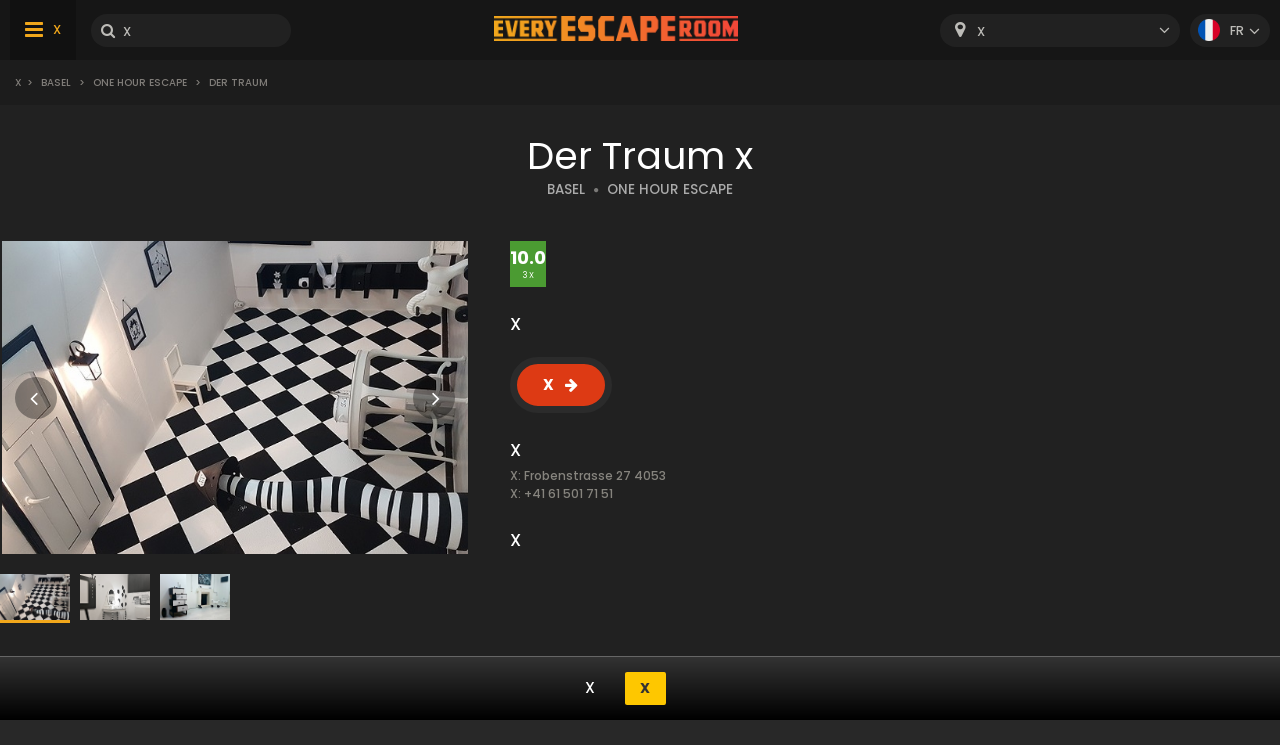

--- FILE ---
content_type: text/html; charset=UTF-8
request_url: https://www.everyescaperoom.ch/fr/basel/one-hour-escape-der-traum
body_size: 4347
content:
<!DOCTYPE html>
<html lang="fr">
<head>
<title>Der Traum | Everyescaperoom.ch</title>
<meta charset="UTF-8" />
<meta name="title" content="Der Traum | Everyescaperoom.ch" />
<meta name="description" content="Check out One Hour Escape Der Traum Escape Rooms and the best Escape Rooms in Switzerland!" />
<meta name="copyright" content="GaS" />
<meta name="robots" content="index,follow" />
<meta name="viewport" content="width=device-width, initial-scale=1.0" />
<meta name="DC.coverage" content="Hungary" />
<meta name="DC.description" content="Check out One Hour Escape Der Traum Escape Rooms and the best Escape Rooms in Switzerland!" />
<meta name="DC.format" content="text/html" />
<meta name="DC.identifier" content="https://www.everyescaperoom.ch" />
<meta name="DC.publisher" content="https://www.everyescaperoom.ch" />
<meta name="DC.title" content="Der Traum | Everyescaperoom.ch" />
<meta name="DC.type" content="Text" />
<meta property="fb:app_id" content="500718754184054" />
<meta property="og:type" content="website" />
<meta property="og:url" content="https://www.everyescaperoom.ch/fr/basel/one-hour-escape-der-traum" />
<meta property="og:image" content="" />
<meta property="og:title" content=" "/>
<meta property="og:site_name" content="" />
<meta property="og:description" content="" />
<link rel="icon" href="https://www.everyescaperoom.ch/modules/_site/images/favicon.ico" type="image/x-icon" />
<link rel="apple-touch-icon" href="https://www.everyescaperoom.ch/modules/_site/images/apple-touch-icon.png" />
<link href="https://www.everyescaperoom.ch/libraries/select2/css/select2.css?v=1769148134" rel="stylesheet" type="text/css" />
<link href="https://www.everyescaperoom.ch/modules/_site/css/styles.css?v=1769148134" rel="stylesheet" type="text/css" />
<link href="https://www.everyescaperoom.ch/libraries/font-awesome/css/font-awesome.min.css" rel="stylesheet" type="text/css" />
<link href="https://www.everyescaperoom.ch/modules/product/css/styles.css?v=1769148134" rel="stylesheet" type="text/css" />
<script async src="https://www.googletagmanager.com/gtag/js?id=UA-163809592-1"></script>
<script>
  window.dataLayer = window.dataLayer || [];
  function gtag(){dataLayer.push(arguments);}
  gtag('js', new Date());

  gtag('config', 'UA-163809592-1');
</script>
<script src="https://www.everyescaperoom.ch/modules/_site/js/jquery-3.4.1.min.js" defer></script>
<script src="https://www.everyescaperoom.ch/modules/_site/js/functions.js?v=x1769148134" defer></script>
<script src="https://www.everyescaperoom.ch/libraries/select2/js/select2.min.js" defer></script>
<script src="https://www.everyescaperoom.ch/modules/product/js/functions.js?v=1769148134" defer></script>
</head>
<body>
<header>
	<div class="container">
			<nav>
				<ul>
					<li><a href="https://www.everyescaperoom.ch/fr/">X</a></li>
					<li><a href="/blog">Blog</a></li>
					<li><a href="https://www.everyescaperoom.ch/fr/escape-room-owners"><br />
<b>Notice</b>:  Undefined property: stdClass::$escaperoom-owners in <b>/home/elmenyfe/everyescaperoom.ch/modules/_site/view/header.php</b> on line <b>59</b><br />
</a></li>
					<li><a href="https://www.everyescaperoom.ch/fr/">X</a></li>
				</ul>
			</nav>
		<div>
			<div class="menu"><span>X</span></div>
			<div class="search-block">
				<input type="text" class="search" placeholder="X" />
				<div class="close">x</div>
				<div class="autocomplete">
				</div>
			</div>
		</div>
		<a href="https://www.everyescaperoom.ch/fr"><img class="logo" src="/modules/_site/images/logo.png" alt="Everyescaperoom" /></a>
		<div>
			<div class="mobile-search"></div>
			<select id="city">
				<option value="">X</option>
					<option value="https://www.everyescaperoom.ch/fr/aarau" >Aarau</option>
					<option value="https://www.everyescaperoom.ch/fr/bad-ragaz" >Bad Ragaz</option>
					<option value="https://www.everyescaperoom.ch/fr/baden" >Baden</option>
					<option value="https://www.everyescaperoom.ch/fr/basel" >Basel</option>
					<option value="https://www.everyescaperoom.ch/fr/bern" >Bern</option>
					<option value="https://www.everyescaperoom.ch/fr/bielbienne" >Biel/Bienne</option>
					<option value="https://www.everyescaperoom.ch/fr/chur" >Chur</option>
					<option value="https://www.everyescaperoom.ch/fr/cordast" >Cordast</option>
					<option value="https://www.everyescaperoom.ch/fr/corseaux" >Corseaux</option>
					<option value="https://www.everyescaperoom.ch/fr/courtetelle" >Courtételle</option>
					<option value="https://www.everyescaperoom.ch/fr/davos" >Davos</option>
					<option value="https://www.everyescaperoom.ch/fr/einsiedeln" >Einsiedeln</option>
					<option value="https://www.everyescaperoom.ch/fr/etoy" >Etoy</option>
					<option value="https://www.everyescaperoom.ch/fr/frauenfeld" >Frauenfeld</option>
					<option value="https://www.everyescaperoom.ch/fr/fully" >Fully</option>
					<option value="https://www.everyescaperoom.ch/fr/geneve" >Genève</option>
					<option value="https://www.everyescaperoom.ch/fr/interlaken" >Interlaken</option>
					<option value="https://www.everyescaperoom.ch/fr/langenthal" >Langenthal</option>
					<option value="https://www.everyescaperoom.ch/fr/lausanne" >Lausanne</option>
					<option value="https://www.everyescaperoom.ch/fr/lenzburg" >Lenzburg</option>
					<option value="https://www.everyescaperoom.ch/fr/luzern" >Luzern</option>
					<option value="https://www.everyescaperoom.ch/fr/nendaz" >Nendaz</option>
					<option value="https://www.everyescaperoom.ch/fr/neuchatel" >Neuchâtel</option>
					<option value="https://www.everyescaperoom.ch/fr/niederwil" >Niederwil</option>
					<option value="https://www.everyescaperoom.ch/fr/rapperswil-jona" >Rapperswil-Jona</option>
					<option value="https://www.everyescaperoom.ch/fr/rumlang" >Rümlang</option>
					<option value="https://www.everyescaperoom.ch/fr/semsales" >Semsales</option>
					<option value="https://www.everyescaperoom.ch/fr/sion" >Sion</option>
					<option value="https://www.everyescaperoom.ch/fr/solothurn" >Solothurn</option>
					<option value="https://www.everyescaperoom.ch/fr/st-gallen" >St. Gallen</option>
					<option value="https://www.everyescaperoom.ch/fr/vernayaz" >Vernayaz</option>
					<option value="https://www.everyescaperoom.ch/fr/vevey" >Vevey</option>
					<option value="https://www.everyescaperoom.ch/fr/wengen" >Wengen</option>
					<option value="https://www.everyescaperoom.ch/fr/winterthur" >Winterthur</option>
					<option value="https://www.everyescaperoom.ch/fr/yverdon-les-bains" >Yverdon-les-Bains</option>
					<option value="https://www.everyescaperoom.ch/fr/zug" >Zug</option>
					<option value="https://www.everyescaperoom.ch/fr/zurich" >Zürich</option>
			</select>
			<div class="language-block">
				<div class="flex">
					<div class="language fr"></div>
					<span>fr</span>
				</div>
				<div class="language-container">
									<div class="flex" data-url="https://www.everyescaperoom.ch">
						<div class="language de"></div>
						<span>de</span>
					</div>
									<div class="flex" data-url="https://www.everyescaperoom.ch/en">
						<div class="language en"></div>
						<span>en</span>
					</div>
								</div>
			</div>
		</div>
	</div>
</header>
<div class="breadcrumb">
	<div class="container">
		<div>
<a href="https://www.everyescaperoom.ch">X</a><span>></span> <a href="https://www.everyescaperoom.ch/fr/basel">Basel</a> <span>></span> <a href="https://www.everyescaperoom.ch/fr/one-hour-escape">One Hour Escape</a> <span>></span> Der Traum		</div>
	</div>
</div>













<section class="dark">
	<div class="container">
		<h1>Der Traum x</h1>
		<div>
			<a href="https://www.everyescaperoom.ch/fr/basel" class="subtitle city">BASEL</a>
			<span class="dot"></span>
			<a href="https://www.everyescaperoom.ch/fr/one-hour-escape" class="subtitle">ONE HOUR ESCAPE</a>
		</div>
		<div class="product-wrapper">
			<div class="gallery">
				<div class="cover">
										<img src="/data/images/products/21/42a14e0617c5613be5ec847ae67ff6b9.jpg" id="cover" alt="Der Traum" />
					<div class="nav left"></div>
					<div class="nav right"></div>
					<div class="product_badge">

					</div>
				</div>
				<div class="thumbnails">
					<img class="selected" src="/data/images/products/21/42a14e0617c5613be5ec847ae67ff6b9.jpg" alt="Der Traum" />
					<img  src="/data/images/products/21/92533c30528d17c102fe160b79bc1fe4.jpg" alt="Der Traum" />
					<img  src="/data/images/products/21/ac53d6468b0884099748503c316e876f.jpg" alt="Der Traum" />
				</div>
			</div>
			<div class="contents">
				<div class="badges">
					<div class="reviews">10.0<span>3 X</span></div>
				</div>
				<div class="text-block">
					<div class="title">X</div>
									</div>
				<a rel="nofollow" href="/jump/http://onehourescape.ch" target="_newtab" class="booknow">X</a>
				<div class="text-block">
					<div class="title">X</div>
					X: Frobenstrasse 27 4053<br />					X: +41 61 501 71 51<br />																			</div>
				<div class="text-block">
					<div class="title">X</div>
					<div class="tags">
					</div>
				</div>
			</div>
		</div>
	</div>
</section>
<div class="view-type">
	<div id="reviews" class="opened">X</div>
	<div id="map_view" data-product_id="21">X</div>
</div>
<div id="map"></div>
<section>
	<div class="container">
		<button id="toggle-write-review">X</button>
		<div class="write-review-box">
			<div class="wr-row">
				<div>X</div>
				<div>
					<label class="el-switch checked" id="status-label" data-no="X" data-yes="X">
						<input type="checkbox" name="switch" checked id="recommend" />
						<span class="el-switch-style"></span>
					</label>
				</div>
			</div>
			<div class="wr-row">
				<div>X*</div>
				<div>
					<div class="floating">
						<input type="text" id="_name" placeholder="X" />
						<label data-content="X"></label>
					</div>
					
				</div>
			</div>
			<div class="wr-row">
				<div>X</div>
				<div>
					<div class="floating">
						<input type="text" id="_email" placeholder="X" />
						<label data-content="X"></label>
					</div>
					
				</div>
			</div>
			<div class="wr-row">
				<div>X*</div>
				<div>
					<textarea id="content"></textarea>
				</div>
			</div>
			<button class="g-recaptcha" data-sitekey="6Lef-qgZAAAAACZ0r0jcmgwWuJlVjiOtH9S62ytL" data-callback='onSubmit' data-action='submit'>X</button>
		</div>
		<h2>X</h2>
		<div class="content">X</div>
		<div class="review-container">
					<div class="box">
				<span></span>
				So viel Spaß, toller freundlicher Gastgeber, interessante und kluge Rätsel, coole Erzählung. (Es hat geholfen, dass wir es in 40:00 zerschlagen haben)				<div class="created"></div>
			</div>
			<div class="box">
				<span></span>
				Der Traum war wirklich ein Traum, über den man rätseln konnte.				<div class="created"></div>
			</div>
			<div class="box">
				<span></span>
				Wirklich gut gemacht! Wir waren im Traumzimmer.				<div class="created"></div>
			</div>
		</div>
		<button class="cta hide" data-id="21" data-pages="1" id="loadMoreReviews">X</button>
	</div>
</section>
<section class="product">
	<div class="container">
		<h2>X</h2>
		<div class="products-container">
					<div class="box" data-id="37">
				<div class="image">
					<img src="/data/images/products/37/thumbnail/d9326205aa45f3954e0fc623836396cc.jpg" alt="Huxley 1 VR" />
					<div class="product_badge">
					</div>
					<div class="reviews">
						<span>10.0</span>1 X					</div>
					<div class="overlay-contents">
						<a href="https://www.everyescaperoom.ch/fr/basel/room-escape-basel-huxley-1-vr" class="title">Huxley 1 VR</a>
						<a href="https://www.everyescaperoom.ch/fr/basel" class="subtitle city">BASEL</a>
						<span class="dot"></span>
						<a href="https://www.everyescaperoom.ch/fr/room-escape-basel" class="subtitle">ROOM ESCAPE BASEL</a>
					</div>
				</div>
				<div class="contents">
					<div class="lead">...</div>
					<a href="https://www.everyescaperoom.ch/fr/basel/room-escape-basel-huxley-1-vr" class="readmore">X</a>
				</div>
			</div>
			<div class="box" data-id="17">
				<div class="image">
					<img src="/data/images/products/17/thumbnail/c4e5cfcb5b42617aff391b10a3613a51.jpg" alt="Der Fluch des Yama" />
					<div class="product_badge">
					</div>
					<div class="reviews">
						<span>10.0</span>3 X					</div>
					<div class="overlay-contents">
						<a href="https://www.everyescaperoom.ch/fr/basel/room-escape-basel-der-fluch-des-yama" class="title">Der Fluch des Yama</a>
						<a href="https://www.everyescaperoom.ch/fr/basel" class="subtitle city">BASEL</a>
						<span class="dot"></span>
						<a href="https://www.everyescaperoom.ch/fr/room-escape-basel" class="subtitle">ROOM ESCAPE BASEL</a>
					</div>
				</div>
				<div class="contents">
					<div class="lead">...</div>
					<a href="https://www.everyescaperoom.ch/fr/basel/room-escape-basel-der-fluch-des-yama" class="readmore">X</a>
				</div>
			</div>
			<div class="box" data-id="35">
				<div class="image">
					<img src="/data/images/products/35/thumbnail/a68b4cf4c99331d29023853713a043d0.jpg" alt="Escape The Lost Pyramid VR" />
					<div class="product_badge">
					</div>
					<div class="reviews">
						<span>10.0</span>2 X					</div>
					<div class="overlay-contents">
						<a href="https://www.everyescaperoom.ch/fr/basel/room-escape-basel-escape-the-lost-pyramid-vr" class="title">Escape The Lost Pyramid VR</a>
						<a href="https://www.everyescaperoom.ch/fr/basel" class="subtitle city">BASEL</a>
						<span class="dot"></span>
						<a href="https://www.everyescaperoom.ch/fr/room-escape-basel" class="subtitle">ROOM ESCAPE BASEL</a>
					</div>
				</div>
				<div class="contents">
					<div class="lead">...</div>
					<a href="https://www.everyescaperoom.ch/fr/basel/room-escape-basel-escape-the-lost-pyramid-vr" class="readmore">X</a>
				</div>
			</div>
			<div class="box" data-id="26">
				<div class="image">
					<img src="/data/images/products/26/thumbnail/9557ff4aeb8f716380f1445d94abc22c.jpg" alt="The Tunnel VR" />
					<div class="product_badge">
					</div>
					<div class="overlay-contents">
						<a href="https://www.everyescaperoom.ch/fr/basel/vr-center-basel-the-tunnel-vr" class="title">The Tunnel VR</a>
						<a href="https://www.everyescaperoom.ch/fr/basel" class="subtitle city">BASEL</a>
						<span class="dot"></span>
						<a href="https://www.everyescaperoom.ch/fr/vr-center-basel" class="subtitle">VR-CENTER BASEL</a>
					</div>
				</div>
				<div class="contents">
					<div class="lead">...</div>
					<a href="https://www.everyescaperoom.ch/fr/basel/vr-center-basel-the-tunnel-vr" class="readmore">X</a>
				</div>
			</div>
			<div class="box" data-id="32">
				<div class="image">
					<img src="/data/images/products/32/thumbnail/6562c43ae0b066ca0c7ddf9f043fd4cb.jpg" alt="Burg Drachenfels" />
					<div class="product_badge">
					</div>
					<div class="reviews">
						<span>10.0</span>3 X					</div>
					<div class="overlay-contents">
						<a href="https://www.everyescaperoom.ch/fr/basel/room-escape-basel-burg-drachenfels" class="title">Burg Drachenfels</a>
						<a href="https://www.everyescaperoom.ch/fr/basel" class="subtitle city">BASEL</a>
						<span class="dot"></span>
						<a href="https://www.everyescaperoom.ch/fr/room-escape-basel" class="subtitle">ROOM ESCAPE BASEL</a>
					</div>
				</div>
				<div class="contents">
					<div class="lead">...</div>
					<a href="https://www.everyescaperoom.ch/fr/basel/room-escape-basel-burg-drachenfels" class="readmore">X</a>
				</div>
			</div>
			<div class="box" data-id="24">
				<div class="image">
					<img src="/data/images/products/24/thumbnail/8eb1326d4e067995e59c8edd280ffb93.jpg" alt="Geheimes Kühlhaus VR" />
					<div class="product_badge">
					</div>
					<div class="reviews">
						<span>10.0</span>3 X					</div>
					<div class="overlay-contents">
						<a href="https://www.everyescaperoom.ch/fr/basel/vr-center-basel-geheimes-kuhlhaus-vr" class="title">Geheimes Kühlhaus VR</a>
						<a href="https://www.everyescaperoom.ch/fr/basel" class="subtitle city">BASEL</a>
						<span class="dot"></span>
						<a href="https://www.everyescaperoom.ch/fr/vr-center-basel" class="subtitle">VR-CENTER BASEL</a>
					</div>
				</div>
				<div class="contents">
					<div class="lead">...</div>
					<a href="https://www.everyescaperoom.ch/fr/basel/vr-center-basel-geheimes-kuhlhaus-vr" class="readmore">X</a>
				</div>
			</div>
			<div class="box" data-id="44">
				<div class="image">
					<img src="/data/images/products/44/thumbnail/fb3fb2ac30946b96c09fe915b1c0216a.jpg" alt="Zelle Nr 2" />
					<div class="product_badge">
					</div>
					<div class="reviews">
						<span>10.0</span>3 X					</div>
					<div class="overlay-contents">
						<a href="https://www.everyescaperoom.ch/fr/basel/one-hour-escape-zelle-nr-2" class="title">Zelle Nr 2</a>
						<a href="https://www.everyescaperoom.ch/fr/basel" class="subtitle city">BASEL</a>
						<span class="dot"></span>
						<a href="https://www.everyescaperoom.ch/fr/one-hour-escape" class="subtitle">ONE HOUR ESCAPE</a>
					</div>
				</div>
				<div class="contents">
					<div class="lead">...</div>
					<a href="https://www.everyescaperoom.ch/fr/basel/one-hour-escape-zelle-nr-2" class="readmore">X</a>
				</div>
			</div>
			<div class="box" data-id="30">
				<div class="image">
					<img src="/data/images/products/30/thumbnail/292b677bf39cc3da924376e8d2477ef6.jpg" alt="Bâlechemisten Illuminaturi" />
					<div class="product_badge">
					</div>
					<div class="reviews">
						<span>10.0</span>3 X					</div>
					<div class="overlay-contents">
						<a href="https://www.everyescaperoom.ch/fr/basel/breakout-basel-balechemisten-illuminaturi" class="title">Bâlechemisten Illuminaturi</a>
						<a href="https://www.everyescaperoom.ch/fr/basel" class="subtitle city">BASEL</a>
						<span class="dot"></span>
						<a href="https://www.everyescaperoom.ch/fr/breakout-basel" class="subtitle">BREAKOUT BASEL</a>
					</div>
				</div>
				<div class="contents">
					<div class="lead">...</div>
					<a href="https://www.everyescaperoom.ch/fr/basel/breakout-basel-balechemisten-illuminaturi" class="readmore">X</a>
				</div>
			</div>
			<div class="box" data-id="29">
				<div class="image">
					<img src="/data/images/products/29/thumbnail/fd49151b246d87a6b1b51f6aefce6f58.jpg" alt="Operation: Delta Starfire" />
					<div class="product_badge">
					</div>
					<div class="reviews">
						<span>10.0</span>3 X					</div>
					<div class="overlay-contents">
						<a href="https://www.everyescaperoom.ch/fr/basel/room-escape-basel-operation-delta-starfire" class="title">Operation: Delta Starfire</a>
						<a href="https://www.everyescaperoom.ch/fr/basel" class="subtitle city">BASEL</a>
						<span class="dot"></span>
						<a href="https://www.everyescaperoom.ch/fr/room-escape-basel" class="subtitle">ROOM ESCAPE BASEL</a>
					</div>
				</div>
				<div class="contents">
					<div class="lead">...</div>
					<a href="https://www.everyescaperoom.ch/fr/basel/room-escape-basel-operation-delta-starfire" class="readmore">X</a>
				</div>
			</div>
			<div class="box" data-id="22">
				<div class="image">
					<img src="/data/images/products/22/thumbnail/ec01f3b74f7b2c7100696b6bc7fcf423.jpg" alt="Shooter VR" />
					<div class="product_badge">
					</div>
					<div class="reviews">
						<span>10.0</span>3 X					</div>
					<div class="overlay-contents">
						<a href="https://www.everyescaperoom.ch/fr/basel/vr-center-basel-shooter-vr" class="title">Shooter VR</a>
						<a href="https://www.everyescaperoom.ch/fr/basel" class="subtitle city">BASEL</a>
						<span class="dot"></span>
						<a href="https://www.everyescaperoom.ch/fr/vr-center-basel" class="subtitle">VR-CENTER BASEL</a>
					</div>
				</div>
				<div class="contents">
					<div class="lead">...</div>
					<a href="https://www.everyescaperoom.ch/fr/basel/vr-center-basel-shooter-vr" class="readmore">X</a>
				</div>
			</div>
			<div class="box" data-id="34">
				<div class="image">
					<img src="/data/images/products/34/thumbnail/96f6ba0b3a82513058a01fedf0db83fb.jpg" alt="Kids Escape (One Hour Escape)" />
					<div class="product_badge">
					</div>
					<div class="reviews">
						<span>10.0</span>3 X					</div>
					<div class="overlay-contents">
						<a href="https://www.everyescaperoom.ch/fr/basel/one-hour-escape-kids-escape-one-hour-escape" class="title">Kids Escape (One Hour Escape)</a>
						<a href="https://www.everyescaperoom.ch/fr/basel" class="subtitle city">BASEL</a>
						<span class="dot"></span>
						<a href="https://www.everyescaperoom.ch/fr/one-hour-escape" class="subtitle">ONE HOUR ESCAPE</a>
					</div>
				</div>
				<div class="contents">
					<div class="lead">...</div>
					<a href="https://www.everyescaperoom.ch/fr/basel/one-hour-escape-kids-escape-one-hour-escape" class="readmore">X</a>
				</div>
			</div>
			<div class="box" data-id="31">
				<div class="image">
					<img src="/data/images/products/31/thumbnail/467802e1f6d60b693b2d25f95656de03.jpg" alt="Feeling High VR" />
					<div class="product_badge">
					</div>
					<div class="reviews">
						<span>10.0</span>3 X					</div>
					<div class="overlay-contents">
						<a href="https://www.everyescaperoom.ch/fr/basel/vr-center-basel-feeling-high-vr" class="title">Feeling High VR</a>
						<a href="https://www.everyescaperoom.ch/fr/basel" class="subtitle city">BASEL</a>
						<span class="dot"></span>
						<a href="https://www.everyescaperoom.ch/fr/vr-center-basel" class="subtitle">VR-CENTER BASEL</a>
					</div>
				</div>
				<div class="contents">
					<div class="lead">...</div>
					<a href="https://www.everyescaperoom.ch/fr/basel/vr-center-basel-feeling-high-vr" class="readmore">X</a>
				</div>
			</div>
		</div>
		<button class="cta " data-id="4" id="loadMoreProducts" data-pages="3">X</button>
	</div>
</section><div class="breadcrumb">
	<div class="container">
		<div>
<a href="https://www.everyescaperoom.ch">X</a><span>></span> <a href="https://www.everyescaperoom.ch/fr/basel">Basel</a> <span>></span> <a href="https://www.everyescaperoom.ch/fr/one-hour-escape">One Hour Escape</a> <span>></span> Der Traum		</div>
		<div class="gototop">X</div>
	</div>
</div>
<footer>
	<div class="container">
		<div class="footer-blocks">
			<div class="box">
				<div class="title">X</div>
				<div class="content">X</div>
			</div>
			<div class="box">
				<div class="title">X</div>
				<div class="content">X				</div>
				<div class="title">X</div>
				<div class="content">
					<a href="mailto:partners@everyescaperoom.com">partners@everyescaperoom.com</a><br />
					<a href="https://www.everyescaperoom.ch/fr/">Impressum</a><br />
					<a href="https://www.everyescaperoom.ch/fr/">X</a>
				</div>
			</div>
			<div class="box">
				<div class="title">X</div>
				<div class="city_tags">
					<a href="https://www.everyescaperoom.com/gurnee-il" target="_blank">Gurnee (IL)</a>
					<a href="https://www.everyescaperoom.com/hot-springs" target="_blank">Hot Springs</a>
					<a href="https://www.everyescaperoom.com/fort-smith" target="_blank">Fort Smith</a>
					<a href="https://www.everyescaperoom.com/murfreesboro" target="_blank">Murfreesboro</a>
					<a href="https://www.everyescaperoom.ca/laval" target="_blank">Laval</a>
					<a href="https://www.everyescaperoom.com/hamilton-nj" target="_blank">Hamilton (NJ)</a>
					<a href="https://www.everyescaperoom.ch/etoy" target="_blank">Etoy</a>
					<a href="https://www.everyescaperoom.com/peoria" target="_blank">Peoria</a>
					<a href="https://www.everyescaperoom.com/el-paso" target="_blank">El Paso</a>
					<a href="https://www.everyescaperoom.com/boulder-co" target="_blank">Boulder (CO)</a>
					<a href="https://www.everyescaperoom.com/san-antonio" target="_blank">San Antonio</a>
					<a href="https://www.everyescaperoom.com/coeur-dalene-id" target="_blank">Coeur d'Alene (ID)</a>
					<a href="https://www.everyescaperoom.com/madison" target="_blank">Madison</a>
					<a href="https://www./tadcaster" target="_blank">Tadcaster</a>
					<a href="https://www.everyescaperoom.com/syracuse-ny" target="_blank">Syracuse (NY)</a>
					<a href="https://www.everyescaperoom.be/eeklo" target="_blank">Eeklo</a>
					<a href="https://www.exittheroom.de/escape-room-muenchen" target="_blank">München</a>
				</div>
			</div>
			<div class="box">
				<div class="title">X</div>
				<div class="content">
					<select id="domains">
						<option value="https://au.everyescaperoom.com" >Australia</option>
						<option value="https://www.everyescaperoom.at" >Austria</option>
						<option value="https://www.everyescaperoom.be" >Belgium</option>
						<option value="https://www.everyescaperoom.ca" >Canada</option>
						<option value="https://www.everyescaperoom.cz" >Czech Republic</option>
						<option value="https://www.everyescaperoom.de" >Germany</option>
						<option value="https://www.mindenszabaduloszoba.hu" >Hungary</option>
						<option value="https://www.everyescaperoom.nl" >Netherlands</option>
						<option value="https://www.everyescaperoom.pl" >Poland</option>
						<option value="https://www.everyescaperoom.ch" selected>Switzerland</option>
						<option value="https://www.everyescaperoom.com" >USA</option>
					</select>
				</div>
			</div>
		</div>
		<div class="content">
						X		</div>
	</div>
</footer>
</body>
</html>

--- FILE ---
content_type: text/html; charset=UTF-8
request_url: https://www.everyescaperoom.ch/controller/_site/cookieContent
body_size: -235
content:
{"message":"X","button":"X"}